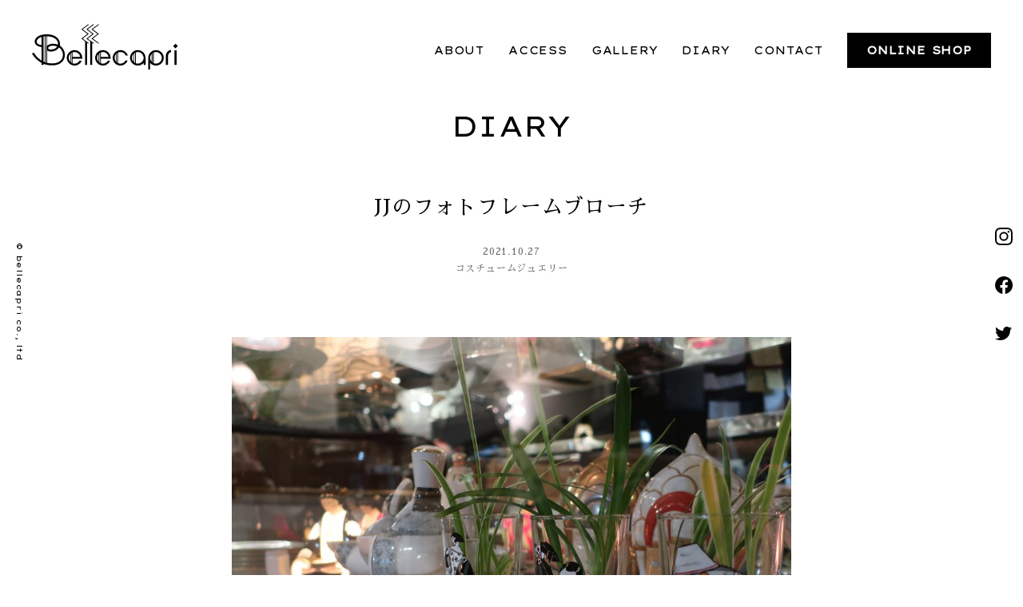

--- FILE ---
content_type: text/html; charset=UTF-8
request_url: https://www.bellecapri.com/diary/costumejewelry/6917/
body_size: 82410
content:
<!doctype html>
<html class="no-js" dir="ltr" lang="ja" prefix="og: https://ogp.me/ns#">
<head>
<meta charset="UTF-8">
<meta http-equiv="x-ua-compatible" content="ie=edge">
<meta name="viewport" content="width=device-width, initial-scale=1.0, viewport-fit=cover">
<title>JJのフォトフレームブローチ - bellecapri | 二子玉川・瀬田のアンティークショップbellecapri | 二子玉川・瀬田のアンティークショップ</title>
    <link rel="canonical" href="https://www.bellecapri.com/diary/costumejewelry/6917/" />
<!-- web font -->
<link rel="preconnect" href="https://fonts.gstatic.com">
<link href="https://fonts.googleapis.com/css2?family=Lexend+Giga&display=swap" rel="stylesheet">
<link href="https://fonts.googleapis.com/css?family=Sawarabi+Mincho" rel="stylesheet">



		<!-- All in One SEO 4.4.6 - aioseo.com -->
		<meta name="description" content="夏の間は冷たくて気持ちが良かったはずの植物水換えががこの火曜日は「あ！冷たいよー。」となり、子供のころの記憶が" />
		<meta name="robots" content="max-image-preview:large" />
		<link rel="canonical" href="https://www.bellecapri.com/diary/costumejewelry/6917/" />
		<meta name="generator" content="All in One SEO (AIOSEO) 4.4.6" />
		<meta property="og:locale" content="ja_JP" />
		<meta property="og:site_name" content="bellecapri | 二子玉川・瀬田のアンティークショップ - 二子玉川、瀬田のアンティーク・セレクション ベルカプリ" />
		<meta property="og:type" content="article" />
		<meta property="og:title" content="JJのフォトフレームブローチ - bellecapri | 二子玉川・瀬田のアンティークショップ" />
		<meta property="og:description" content="夏の間は冷たくて気持ちが良かったはずの植物水換えががこの火曜日は「あ！冷たいよー。」となり、子供のころの記憶が" />
		<meta property="og:url" content="https://www.bellecapri.com/diary/costumejewelry/6917/" />
		<meta property="article:published_time" content="2021-10-27T08:48:06+00:00" />
		<meta property="article:modified_time" content="2021-10-27T08:54:51+00:00" />
		<meta name="twitter:card" content="summary" />
		<meta name="twitter:title" content="JJのフォトフレームブローチ - bellecapri | 二子玉川・瀬田のアンティークショップ" />
		<meta name="twitter:description" content="夏の間は冷たくて気持ちが良かったはずの植物水換えががこの火曜日は「あ！冷たいよー。」となり、子供のころの記憶が" />
		<script type="application/ld+json" class="aioseo-schema">
			{"@context":"https:\/\/schema.org","@graph":[{"@type":"BlogPosting","@id":"https:\/\/www.bellecapri.com\/diary\/costumejewelry\/6917\/#blogposting","name":"JJ\u306e\u30d5\u30a9\u30c8\u30d5\u30ec\u30fc\u30e0\u30d6\u30ed\u30fc\u30c1 - bellecapri | \u4e8c\u5b50\u7389\u5ddd\u30fb\u702c\u7530\u306e\u30a2\u30f3\u30c6\u30a3\u30fc\u30af\u30b7\u30e7\u30c3\u30d7","headline":"JJ\u306e\u30d5\u30a9\u30c8\u30d5\u30ec\u30fc\u30e0\u30d6\u30ed\u30fc\u30c1","author":{"@id":"https:\/\/www.bellecapri.com\/author\/userbellecapri\/#author"},"publisher":{"@id":"https:\/\/www.bellecapri.com\/#organization"},"image":{"@type":"ImageObject","url":"https:\/\/www.bellecapri.com\/wp-content\/uploads\/IMG_7327.jpg","width":2432,"height":1824},"datePublished":"2021-10-27T08:48:06+09:00","dateModified":"2021-10-27T08:54:51+09:00","inLanguage":"ja","mainEntityOfPage":{"@id":"https:\/\/www.bellecapri.com\/diary\/costumejewelry\/6917\/#webpage"},"isPartOf":{"@id":"https:\/\/www.bellecapri.com\/diary\/costumejewelry\/6917\/#webpage"},"articleSection":"\u30b3\u30b9\u30c1\u30e5\u30fc\u30e0\u30b8\u30e5\u30a8\u30ea\u30fc"},{"@type":"BreadcrumbList","@id":"https:\/\/www.bellecapri.com\/diary\/costumejewelry\/6917\/#breadcrumblist","itemListElement":[{"@type":"ListItem","@id":"https:\/\/www.bellecapri.com\/#listItem","position":1,"item":{"@type":"WebPage","@id":"https:\/\/www.bellecapri.com\/","name":"\u5bb6","description":"\u4e8c\u5b50\u7389\u5ddd\u3001\u702c\u7530\u306e\u30a2\u30f3\u30c6\u30a3\u30fc\u30af\u30fb\u30bb\u30ec\u30af\u30b7\u30e7\u30f3 \u30d9\u30eb\u30ab\u30d7\u30ea","url":"https:\/\/www.bellecapri.com\/"},"nextItem":"https:\/\/www.bellecapri.com\/diary\/costumejewelry\/6917\/#listItem"},{"@type":"ListItem","@id":"https:\/\/www.bellecapri.com\/diary\/costumejewelry\/6917\/#listItem","position":2,"item":{"@type":"WebPage","@id":"https:\/\/www.bellecapri.com\/diary\/costumejewelry\/6917\/","name":"JJ\u306e\u30d5\u30a9\u30c8\u30d5\u30ec\u30fc\u30e0\u30d6\u30ed\u30fc\u30c1","description":"\u590f\u306e\u9593\u306f\u51b7\u305f\u304f\u3066\u6c17\u6301\u3061\u304c\u826f\u304b\u3063\u305f\u306f\u305a\u306e\u690d\u7269\u6c34\u63db\u3048\u304c\u304c\u3053\u306e\u706b\u66dc\u65e5\u306f\u300c\u3042\uff01\u51b7\u305f\u3044\u3088\u30fc\u3002\u300d\u3068\u306a\u308a\u3001\u5b50\u4f9b\u306e\u3053\u308d\u306e\u8a18\u61b6\u304c","url":"https:\/\/www.bellecapri.com\/diary\/costumejewelry\/6917\/"},"previousItem":"https:\/\/www.bellecapri.com\/#listItem"}]},{"@type":"Organization","@id":"https:\/\/www.bellecapri.com\/#organization","name":"bellecapri | \u4e8c\u5b50\u7389\u5ddd\u30fb\u702c\u7530\u306e\u30a2\u30f3\u30c6\u30a3\u30fc\u30af\u30b7\u30e7\u30c3\u30d7","url":"https:\/\/www.bellecapri.com\/"},{"@type":"Person","@id":"https:\/\/www.bellecapri.com\/author\/userbellecapri\/#author","url":"https:\/\/www.bellecapri.com\/author\/userbellecapri\/","name":"userbellecapri","image":{"@type":"ImageObject","@id":"https:\/\/www.bellecapri.com\/diary\/costumejewelry\/6917\/#authorImage","url":"https:\/\/secure.gravatar.com\/avatar\/e4aad135626e186aed9220dab8717c404b52317bdae86f546e789a20bff10d64?s=96&d=mm&r=g","width":96,"height":96,"caption":"userbellecapri"}},{"@type":"WebPage","@id":"https:\/\/www.bellecapri.com\/diary\/costumejewelry\/6917\/#webpage","url":"https:\/\/www.bellecapri.com\/diary\/costumejewelry\/6917\/","name":"JJ\u306e\u30d5\u30a9\u30c8\u30d5\u30ec\u30fc\u30e0\u30d6\u30ed\u30fc\u30c1 - bellecapri | \u4e8c\u5b50\u7389\u5ddd\u30fb\u702c\u7530\u306e\u30a2\u30f3\u30c6\u30a3\u30fc\u30af\u30b7\u30e7\u30c3\u30d7","description":"\u590f\u306e\u9593\u306f\u51b7\u305f\u304f\u3066\u6c17\u6301\u3061\u304c\u826f\u304b\u3063\u305f\u306f\u305a\u306e\u690d\u7269\u6c34\u63db\u3048\u304c\u304c\u3053\u306e\u706b\u66dc\u65e5\u306f\u300c\u3042\uff01\u51b7\u305f\u3044\u3088\u30fc\u3002\u300d\u3068\u306a\u308a\u3001\u5b50\u4f9b\u306e\u3053\u308d\u306e\u8a18\u61b6\u304c","inLanguage":"ja","isPartOf":{"@id":"https:\/\/www.bellecapri.com\/#website"},"breadcrumb":{"@id":"https:\/\/www.bellecapri.com\/diary\/costumejewelry\/6917\/#breadcrumblist"},"author":{"@id":"https:\/\/www.bellecapri.com\/author\/userbellecapri\/#author"},"creator":{"@id":"https:\/\/www.bellecapri.com\/author\/userbellecapri\/#author"},"image":{"@type":"ImageObject","url":"https:\/\/www.bellecapri.com\/wp-content\/uploads\/IMG_7327.jpg","@id":"https:\/\/www.bellecapri.com\/#mainImage","width":2432,"height":1824},"primaryImageOfPage":{"@id":"https:\/\/www.bellecapri.com\/diary\/costumejewelry\/6917\/#mainImage"},"datePublished":"2021-10-27T08:48:06+09:00","dateModified":"2021-10-27T08:54:51+09:00"},{"@type":"WebSite","@id":"https:\/\/www.bellecapri.com\/#website","url":"https:\/\/www.bellecapri.com\/","name":"bellecapri | \u4e8c\u5b50\u7389\u5ddd\u30fb\u702c\u7530\u306e\u30a2\u30f3\u30c6\u30a3\u30fc\u30af\u30b7\u30e7\u30c3\u30d7","description":"\u4e8c\u5b50\u7389\u5ddd\u3001\u702c\u7530\u306e\u30a2\u30f3\u30c6\u30a3\u30fc\u30af\u30fb\u30bb\u30ec\u30af\u30b7\u30e7\u30f3 \u30d9\u30eb\u30ab\u30d7\u30ea","inLanguage":"ja","publisher":{"@id":"https:\/\/www.bellecapri.com\/#organization"}}]}
		</script>
		<!-- All in One SEO -->

<link rel='dns-prefetch' href='//ajax.googleapis.com' />
<link rel="alternate" type="application/rss+xml" title="bellecapri | 二子玉川・瀬田のアンティークショップ &raquo; JJのフォトフレームブローチ のコメントのフィード" href="https://www.bellecapri.com/diary/costumejewelry/6917/feed/" />
<link rel="alternate" title="oEmbed (JSON)" type="application/json+oembed" href="https://www.bellecapri.com/wp-json/oembed/1.0/embed?url=https%3A%2F%2Fwww.bellecapri.com%2Fdiary%2Fcostumejewelry%2F6917%2F" />
<link rel="alternate" title="oEmbed (XML)" type="text/xml+oembed" href="https://www.bellecapri.com/wp-json/oembed/1.0/embed?url=https%3A%2F%2Fwww.bellecapri.com%2Fdiary%2Fcostumejewelry%2F6917%2F&#038;format=xml" />
<style id='wp-img-auto-sizes-contain-inline-css' type='text/css'>
img:is([sizes=auto i],[sizes^="auto," i]){contain-intrinsic-size:3000px 1500px}
/*# sourceURL=wp-img-auto-sizes-contain-inline-css */
</style>
<style id='wp-block-library-inline-css' type='text/css'>
:root{--wp-block-synced-color:#7a00df;--wp-block-synced-color--rgb:122,0,223;--wp-bound-block-color:var(--wp-block-synced-color);--wp-editor-canvas-background:#ddd;--wp-admin-theme-color:#007cba;--wp-admin-theme-color--rgb:0,124,186;--wp-admin-theme-color-darker-10:#006ba1;--wp-admin-theme-color-darker-10--rgb:0,107,160.5;--wp-admin-theme-color-darker-20:#005a87;--wp-admin-theme-color-darker-20--rgb:0,90,135;--wp-admin-border-width-focus:2px}@media (min-resolution:192dpi){:root{--wp-admin-border-width-focus:1.5px}}.wp-element-button{cursor:pointer}:root .has-very-light-gray-background-color{background-color:#eee}:root .has-very-dark-gray-background-color{background-color:#313131}:root .has-very-light-gray-color{color:#eee}:root .has-very-dark-gray-color{color:#313131}:root .has-vivid-green-cyan-to-vivid-cyan-blue-gradient-background{background:linear-gradient(135deg,#00d084,#0693e3)}:root .has-purple-crush-gradient-background{background:linear-gradient(135deg,#34e2e4,#4721fb 50%,#ab1dfe)}:root .has-hazy-dawn-gradient-background{background:linear-gradient(135deg,#faaca8,#dad0ec)}:root .has-subdued-olive-gradient-background{background:linear-gradient(135deg,#fafae1,#67a671)}:root .has-atomic-cream-gradient-background{background:linear-gradient(135deg,#fdd79a,#004a59)}:root .has-nightshade-gradient-background{background:linear-gradient(135deg,#330968,#31cdcf)}:root .has-midnight-gradient-background{background:linear-gradient(135deg,#020381,#2874fc)}:root{--wp--preset--font-size--normal:16px;--wp--preset--font-size--huge:42px}.has-regular-font-size{font-size:1em}.has-larger-font-size{font-size:2.625em}.has-normal-font-size{font-size:var(--wp--preset--font-size--normal)}.has-huge-font-size{font-size:var(--wp--preset--font-size--huge)}.has-text-align-center{text-align:center}.has-text-align-left{text-align:left}.has-text-align-right{text-align:right}.has-fit-text{white-space:nowrap!important}#end-resizable-editor-section{display:none}.aligncenter{clear:both}.items-justified-left{justify-content:flex-start}.items-justified-center{justify-content:center}.items-justified-right{justify-content:flex-end}.items-justified-space-between{justify-content:space-between}.screen-reader-text{border:0;clip-path:inset(50%);height:1px;margin:-1px;overflow:hidden;padding:0;position:absolute;width:1px;word-wrap:normal!important}.screen-reader-text:focus{background-color:#ddd;clip-path:none;color:#444;display:block;font-size:1em;height:auto;left:5px;line-height:normal;padding:15px 23px 14px;text-decoration:none;top:5px;width:auto;z-index:100000}html :where(.has-border-color){border-style:solid}html :where([style*=border-top-color]){border-top-style:solid}html :where([style*=border-right-color]){border-right-style:solid}html :where([style*=border-bottom-color]){border-bottom-style:solid}html :where([style*=border-left-color]){border-left-style:solid}html :where([style*=border-width]){border-style:solid}html :where([style*=border-top-width]){border-top-style:solid}html :where([style*=border-right-width]){border-right-style:solid}html :where([style*=border-bottom-width]){border-bottom-style:solid}html :where([style*=border-left-width]){border-left-style:solid}html :where(img[class*=wp-image-]){height:auto;max-width:100%}:where(figure){margin:0 0 1em}html :where(.is-position-sticky){--wp-admin--admin-bar--position-offset:var(--wp-admin--admin-bar--height,0px)}@media screen and (max-width:600px){html :where(.is-position-sticky){--wp-admin--admin-bar--position-offset:0px}}

/*# sourceURL=wp-block-library-inline-css */
</style><style id='wp-block-gallery-inline-css' type='text/css'>
.blocks-gallery-grid:not(.has-nested-images),.wp-block-gallery:not(.has-nested-images){display:flex;flex-wrap:wrap;list-style-type:none;margin:0;padding:0}.blocks-gallery-grid:not(.has-nested-images) .blocks-gallery-image,.blocks-gallery-grid:not(.has-nested-images) .blocks-gallery-item,.wp-block-gallery:not(.has-nested-images) .blocks-gallery-image,.wp-block-gallery:not(.has-nested-images) .blocks-gallery-item{display:flex;flex-direction:column;flex-grow:1;justify-content:center;margin:0 1em 1em 0;position:relative;width:calc(50% - 1em)}.blocks-gallery-grid:not(.has-nested-images) .blocks-gallery-image:nth-of-type(2n),.blocks-gallery-grid:not(.has-nested-images) .blocks-gallery-item:nth-of-type(2n),.wp-block-gallery:not(.has-nested-images) .blocks-gallery-image:nth-of-type(2n),.wp-block-gallery:not(.has-nested-images) .blocks-gallery-item:nth-of-type(2n){margin-right:0}.blocks-gallery-grid:not(.has-nested-images) .blocks-gallery-image figure,.blocks-gallery-grid:not(.has-nested-images) .blocks-gallery-item figure,.wp-block-gallery:not(.has-nested-images) .blocks-gallery-image figure,.wp-block-gallery:not(.has-nested-images) .blocks-gallery-item figure{align-items:flex-end;display:flex;height:100%;justify-content:flex-start;margin:0}.blocks-gallery-grid:not(.has-nested-images) .blocks-gallery-image img,.blocks-gallery-grid:not(.has-nested-images) .blocks-gallery-item img,.wp-block-gallery:not(.has-nested-images) .blocks-gallery-image img,.wp-block-gallery:not(.has-nested-images) .blocks-gallery-item img{display:block;height:auto;max-width:100%;width:auto}.blocks-gallery-grid:not(.has-nested-images) .blocks-gallery-image figcaption,.blocks-gallery-grid:not(.has-nested-images) .blocks-gallery-item figcaption,.wp-block-gallery:not(.has-nested-images) .blocks-gallery-image figcaption,.wp-block-gallery:not(.has-nested-images) .blocks-gallery-item figcaption{background:linear-gradient(0deg,#000000b3,#0000004d 70%,#0000);bottom:0;box-sizing:border-box;color:#fff;font-size:.8em;margin:0;max-height:100%;overflow:auto;padding:3em .77em .7em;position:absolute;text-align:center;width:100%;z-index:2}.blocks-gallery-grid:not(.has-nested-images) .blocks-gallery-image figcaption img,.blocks-gallery-grid:not(.has-nested-images) .blocks-gallery-item figcaption img,.wp-block-gallery:not(.has-nested-images) .blocks-gallery-image figcaption img,.wp-block-gallery:not(.has-nested-images) .blocks-gallery-item figcaption img{display:inline}.blocks-gallery-grid:not(.has-nested-images) figcaption,.wp-block-gallery:not(.has-nested-images) figcaption{flex-grow:1}.blocks-gallery-grid:not(.has-nested-images).is-cropped .blocks-gallery-image a,.blocks-gallery-grid:not(.has-nested-images).is-cropped .blocks-gallery-image img,.blocks-gallery-grid:not(.has-nested-images).is-cropped .blocks-gallery-item a,.blocks-gallery-grid:not(.has-nested-images).is-cropped .blocks-gallery-item img,.wp-block-gallery:not(.has-nested-images).is-cropped .blocks-gallery-image a,.wp-block-gallery:not(.has-nested-images).is-cropped .blocks-gallery-image img,.wp-block-gallery:not(.has-nested-images).is-cropped .blocks-gallery-item a,.wp-block-gallery:not(.has-nested-images).is-cropped .blocks-gallery-item img{flex:1;height:100%;object-fit:cover;width:100%}.blocks-gallery-grid:not(.has-nested-images).columns-1 .blocks-gallery-image,.blocks-gallery-grid:not(.has-nested-images).columns-1 .blocks-gallery-item,.wp-block-gallery:not(.has-nested-images).columns-1 .blocks-gallery-image,.wp-block-gallery:not(.has-nested-images).columns-1 .blocks-gallery-item{margin-right:0;width:100%}@media (min-width:600px){.blocks-gallery-grid:not(.has-nested-images).columns-3 .blocks-gallery-image,.blocks-gallery-grid:not(.has-nested-images).columns-3 .blocks-gallery-item,.wp-block-gallery:not(.has-nested-images).columns-3 .blocks-gallery-image,.wp-block-gallery:not(.has-nested-images).columns-3 .blocks-gallery-item{margin-right:1em;width:calc(33.33333% - .66667em)}.blocks-gallery-grid:not(.has-nested-images).columns-4 .blocks-gallery-image,.blocks-gallery-grid:not(.has-nested-images).columns-4 .blocks-gallery-item,.wp-block-gallery:not(.has-nested-images).columns-4 .blocks-gallery-image,.wp-block-gallery:not(.has-nested-images).columns-4 .blocks-gallery-item{margin-right:1em;width:calc(25% - .75em)}.blocks-gallery-grid:not(.has-nested-images).columns-5 .blocks-gallery-image,.blocks-gallery-grid:not(.has-nested-images).columns-5 .blocks-gallery-item,.wp-block-gallery:not(.has-nested-images).columns-5 .blocks-gallery-image,.wp-block-gallery:not(.has-nested-images).columns-5 .blocks-gallery-item{margin-right:1em;width:calc(20% - .8em)}.blocks-gallery-grid:not(.has-nested-images).columns-6 .blocks-gallery-image,.blocks-gallery-grid:not(.has-nested-images).columns-6 .blocks-gallery-item,.wp-block-gallery:not(.has-nested-images).columns-6 .blocks-gallery-image,.wp-block-gallery:not(.has-nested-images).columns-6 .blocks-gallery-item{margin-right:1em;width:calc(16.66667% - .83333em)}.blocks-gallery-grid:not(.has-nested-images).columns-7 .blocks-gallery-image,.blocks-gallery-grid:not(.has-nested-images).columns-7 .blocks-gallery-item,.wp-block-gallery:not(.has-nested-images).columns-7 .blocks-gallery-image,.wp-block-gallery:not(.has-nested-images).columns-7 .blocks-gallery-item{margin-right:1em;width:calc(14.28571% - .85714em)}.blocks-gallery-grid:not(.has-nested-images).columns-8 .blocks-gallery-image,.blocks-gallery-grid:not(.has-nested-images).columns-8 .blocks-gallery-item,.wp-block-gallery:not(.has-nested-images).columns-8 .blocks-gallery-image,.wp-block-gallery:not(.has-nested-images).columns-8 .blocks-gallery-item{margin-right:1em;width:calc(12.5% - .875em)}.blocks-gallery-grid:not(.has-nested-images).columns-1 .blocks-gallery-image:nth-of-type(1n),.blocks-gallery-grid:not(.has-nested-images).columns-1 .blocks-gallery-item:nth-of-type(1n),.blocks-gallery-grid:not(.has-nested-images).columns-2 .blocks-gallery-image:nth-of-type(2n),.blocks-gallery-grid:not(.has-nested-images).columns-2 .blocks-gallery-item:nth-of-type(2n),.blocks-gallery-grid:not(.has-nested-images).columns-3 .blocks-gallery-image:nth-of-type(3n),.blocks-gallery-grid:not(.has-nested-images).columns-3 .blocks-gallery-item:nth-of-type(3n),.blocks-gallery-grid:not(.has-nested-images).columns-4 .blocks-gallery-image:nth-of-type(4n),.blocks-gallery-grid:not(.has-nested-images).columns-4 .blocks-gallery-item:nth-of-type(4n),.blocks-gallery-grid:not(.has-nested-images).columns-5 .blocks-gallery-image:nth-of-type(5n),.blocks-gallery-grid:not(.has-nested-images).columns-5 .blocks-gallery-item:nth-of-type(5n),.blocks-gallery-grid:not(.has-nested-images).columns-6 .blocks-gallery-image:nth-of-type(6n),.blocks-gallery-grid:not(.has-nested-images).columns-6 .blocks-gallery-item:nth-of-type(6n),.blocks-gallery-grid:not(.has-nested-images).columns-7 .blocks-gallery-image:nth-of-type(7n),.blocks-gallery-grid:not(.has-nested-images).columns-7 .blocks-gallery-item:nth-of-type(7n),.blocks-gallery-grid:not(.has-nested-images).columns-8 .blocks-gallery-image:nth-of-type(8n),.blocks-gallery-grid:not(.has-nested-images).columns-8 .blocks-gallery-item:nth-of-type(8n),.wp-block-gallery:not(.has-nested-images).columns-1 .blocks-gallery-image:nth-of-type(1n),.wp-block-gallery:not(.has-nested-images).columns-1 .blocks-gallery-item:nth-of-type(1n),.wp-block-gallery:not(.has-nested-images).columns-2 .blocks-gallery-image:nth-of-type(2n),.wp-block-gallery:not(.has-nested-images).columns-2 .blocks-gallery-item:nth-of-type(2n),.wp-block-gallery:not(.has-nested-images).columns-3 .blocks-gallery-image:nth-of-type(3n),.wp-block-gallery:not(.has-nested-images).columns-3 .blocks-gallery-item:nth-of-type(3n),.wp-block-gallery:not(.has-nested-images).columns-4 .blocks-gallery-image:nth-of-type(4n),.wp-block-gallery:not(.has-nested-images).columns-4 .blocks-gallery-item:nth-of-type(4n),.wp-block-gallery:not(.has-nested-images).columns-5 .blocks-gallery-image:nth-of-type(5n),.wp-block-gallery:not(.has-nested-images).columns-5 .blocks-gallery-item:nth-of-type(5n),.wp-block-gallery:not(.has-nested-images).columns-6 .blocks-gallery-image:nth-of-type(6n),.wp-block-gallery:not(.has-nested-images).columns-6 .blocks-gallery-item:nth-of-type(6n),.wp-block-gallery:not(.has-nested-images).columns-7 .blocks-gallery-image:nth-of-type(7n),.wp-block-gallery:not(.has-nested-images).columns-7 .blocks-gallery-item:nth-of-type(7n),.wp-block-gallery:not(.has-nested-images).columns-8 .blocks-gallery-image:nth-of-type(8n),.wp-block-gallery:not(.has-nested-images).columns-8 .blocks-gallery-item:nth-of-type(8n){margin-right:0}}.blocks-gallery-grid:not(.has-nested-images) .blocks-gallery-image:last-child,.blocks-gallery-grid:not(.has-nested-images) .blocks-gallery-item:last-child,.wp-block-gallery:not(.has-nested-images) .blocks-gallery-image:last-child,.wp-block-gallery:not(.has-nested-images) .blocks-gallery-item:last-child{margin-right:0}.blocks-gallery-grid:not(.has-nested-images).alignleft,.blocks-gallery-grid:not(.has-nested-images).alignright,.wp-block-gallery:not(.has-nested-images).alignleft,.wp-block-gallery:not(.has-nested-images).alignright{max-width:420px;width:100%}.blocks-gallery-grid:not(.has-nested-images).aligncenter .blocks-gallery-item figure,.wp-block-gallery:not(.has-nested-images).aligncenter .blocks-gallery-item figure{justify-content:center}.wp-block-gallery:not(.is-cropped) .blocks-gallery-item{align-self:flex-start}figure.wp-block-gallery.has-nested-images{align-items:normal}.wp-block-gallery.has-nested-images figure.wp-block-image:not(#individual-image){margin:0;width:calc(50% - var(--wp--style--unstable-gallery-gap, 16px)/2)}.wp-block-gallery.has-nested-images figure.wp-block-image{box-sizing:border-box;display:flex;flex-direction:column;flex-grow:1;justify-content:center;max-width:100%;position:relative}.wp-block-gallery.has-nested-images figure.wp-block-image>a,.wp-block-gallery.has-nested-images figure.wp-block-image>div{flex-direction:column;flex-grow:1;margin:0}.wp-block-gallery.has-nested-images figure.wp-block-image img{display:block;height:auto;max-width:100%!important;width:auto}.wp-block-gallery.has-nested-images figure.wp-block-image figcaption,.wp-block-gallery.has-nested-images figure.wp-block-image:has(figcaption):before{bottom:0;left:0;max-height:100%;position:absolute;right:0}.wp-block-gallery.has-nested-images figure.wp-block-image:has(figcaption):before{backdrop-filter:blur(3px);content:"";height:100%;-webkit-mask-image:linear-gradient(0deg,#000 20%,#0000);mask-image:linear-gradient(0deg,#000 20%,#0000);max-height:40%;pointer-events:none}.wp-block-gallery.has-nested-images figure.wp-block-image figcaption{box-sizing:border-box;color:#fff;font-size:13px;margin:0;overflow:auto;padding:1em;text-align:center;text-shadow:0 0 1.5px #000}.wp-block-gallery.has-nested-images figure.wp-block-image figcaption::-webkit-scrollbar{height:12px;width:12px}.wp-block-gallery.has-nested-images figure.wp-block-image figcaption::-webkit-scrollbar-track{background-color:initial}.wp-block-gallery.has-nested-images figure.wp-block-image figcaption::-webkit-scrollbar-thumb{background-clip:padding-box;background-color:initial;border:3px solid #0000;border-radius:8px}.wp-block-gallery.has-nested-images figure.wp-block-image figcaption:focus-within::-webkit-scrollbar-thumb,.wp-block-gallery.has-nested-images figure.wp-block-image figcaption:focus::-webkit-scrollbar-thumb,.wp-block-gallery.has-nested-images figure.wp-block-image figcaption:hover::-webkit-scrollbar-thumb{background-color:#fffc}.wp-block-gallery.has-nested-images figure.wp-block-image figcaption{scrollbar-color:#0000 #0000;scrollbar-gutter:stable both-edges;scrollbar-width:thin}.wp-block-gallery.has-nested-images figure.wp-block-image figcaption:focus,.wp-block-gallery.has-nested-images figure.wp-block-image figcaption:focus-within,.wp-block-gallery.has-nested-images figure.wp-block-image figcaption:hover{scrollbar-color:#fffc #0000}.wp-block-gallery.has-nested-images figure.wp-block-image figcaption{will-change:transform}@media (hover:none){.wp-block-gallery.has-nested-images figure.wp-block-image figcaption{scrollbar-color:#fffc #0000}}.wp-block-gallery.has-nested-images figure.wp-block-image figcaption{background:linear-gradient(0deg,#0006,#0000)}.wp-block-gallery.has-nested-images figure.wp-block-image figcaption img{display:inline}.wp-block-gallery.has-nested-images figure.wp-block-image figcaption a{color:inherit}.wp-block-gallery.has-nested-images figure.wp-block-image.has-custom-border img{box-sizing:border-box}.wp-block-gallery.has-nested-images figure.wp-block-image.has-custom-border>a,.wp-block-gallery.has-nested-images figure.wp-block-image.has-custom-border>div,.wp-block-gallery.has-nested-images figure.wp-block-image.is-style-rounded>a,.wp-block-gallery.has-nested-images figure.wp-block-image.is-style-rounded>div{flex:1 1 auto}.wp-block-gallery.has-nested-images figure.wp-block-image.has-custom-border figcaption,.wp-block-gallery.has-nested-images figure.wp-block-image.is-style-rounded figcaption{background:none;color:inherit;flex:initial;margin:0;padding:10px 10px 9px;position:relative;text-shadow:none}.wp-block-gallery.has-nested-images figure.wp-block-image.has-custom-border:before,.wp-block-gallery.has-nested-images figure.wp-block-image.is-style-rounded:before{content:none}.wp-block-gallery.has-nested-images figcaption{flex-basis:100%;flex-grow:1;text-align:center}.wp-block-gallery.has-nested-images:not(.is-cropped) figure.wp-block-image:not(#individual-image){margin-bottom:auto;margin-top:0}.wp-block-gallery.has-nested-images.is-cropped figure.wp-block-image:not(#individual-image){align-self:inherit}.wp-block-gallery.has-nested-images.is-cropped figure.wp-block-image:not(#individual-image)>a,.wp-block-gallery.has-nested-images.is-cropped figure.wp-block-image:not(#individual-image)>div:not(.components-drop-zone){display:flex}.wp-block-gallery.has-nested-images.is-cropped figure.wp-block-image:not(#individual-image) a,.wp-block-gallery.has-nested-images.is-cropped figure.wp-block-image:not(#individual-image) img{flex:1 0 0%;height:100%;object-fit:cover;width:100%}.wp-block-gallery.has-nested-images.columns-1 figure.wp-block-image:not(#individual-image){width:100%}@media (min-width:600px){.wp-block-gallery.has-nested-images.columns-3 figure.wp-block-image:not(#individual-image){width:calc(33.33333% - var(--wp--style--unstable-gallery-gap, 16px)*.66667)}.wp-block-gallery.has-nested-images.columns-4 figure.wp-block-image:not(#individual-image){width:calc(25% - var(--wp--style--unstable-gallery-gap, 16px)*.75)}.wp-block-gallery.has-nested-images.columns-5 figure.wp-block-image:not(#individual-image){width:calc(20% - var(--wp--style--unstable-gallery-gap, 16px)*.8)}.wp-block-gallery.has-nested-images.columns-6 figure.wp-block-image:not(#individual-image){width:calc(16.66667% - var(--wp--style--unstable-gallery-gap, 16px)*.83333)}.wp-block-gallery.has-nested-images.columns-7 figure.wp-block-image:not(#individual-image){width:calc(14.28571% - var(--wp--style--unstable-gallery-gap, 16px)*.85714)}.wp-block-gallery.has-nested-images.columns-8 figure.wp-block-image:not(#individual-image){width:calc(12.5% - var(--wp--style--unstable-gallery-gap, 16px)*.875)}.wp-block-gallery.has-nested-images.columns-default figure.wp-block-image:not(#individual-image){width:calc(33.33% - var(--wp--style--unstable-gallery-gap, 16px)*.66667)}.wp-block-gallery.has-nested-images.columns-default figure.wp-block-image:not(#individual-image):first-child:nth-last-child(2),.wp-block-gallery.has-nested-images.columns-default figure.wp-block-image:not(#individual-image):first-child:nth-last-child(2)~figure.wp-block-image:not(#individual-image){width:calc(50% - var(--wp--style--unstable-gallery-gap, 16px)*.5)}.wp-block-gallery.has-nested-images.columns-default figure.wp-block-image:not(#individual-image):first-child:last-child{width:100%}}.wp-block-gallery.has-nested-images.alignleft,.wp-block-gallery.has-nested-images.alignright{max-width:420px;width:100%}.wp-block-gallery.has-nested-images.aligncenter{justify-content:center}
/*# sourceURL=https://www.bellecapri.com/wp-includes/blocks/gallery/style.min.css */
</style>
<style id='wp-block-image-inline-css' type='text/css'>
.wp-block-image>a,.wp-block-image>figure>a{display:inline-block}.wp-block-image img{box-sizing:border-box;height:auto;max-width:100%;vertical-align:bottom}@media not (prefers-reduced-motion){.wp-block-image img.hide{visibility:hidden}.wp-block-image img.show{animation:show-content-image .4s}}.wp-block-image[style*=border-radius] img,.wp-block-image[style*=border-radius]>a{border-radius:inherit}.wp-block-image.has-custom-border img{box-sizing:border-box}.wp-block-image.aligncenter{text-align:center}.wp-block-image.alignfull>a,.wp-block-image.alignwide>a{width:100%}.wp-block-image.alignfull img,.wp-block-image.alignwide img{height:auto;width:100%}.wp-block-image .aligncenter,.wp-block-image .alignleft,.wp-block-image .alignright,.wp-block-image.aligncenter,.wp-block-image.alignleft,.wp-block-image.alignright{display:table}.wp-block-image .aligncenter>figcaption,.wp-block-image .alignleft>figcaption,.wp-block-image .alignright>figcaption,.wp-block-image.aligncenter>figcaption,.wp-block-image.alignleft>figcaption,.wp-block-image.alignright>figcaption{caption-side:bottom;display:table-caption}.wp-block-image .alignleft{float:left;margin:.5em 1em .5em 0}.wp-block-image .alignright{float:right;margin:.5em 0 .5em 1em}.wp-block-image .aligncenter{margin-left:auto;margin-right:auto}.wp-block-image :where(figcaption){margin-bottom:1em;margin-top:.5em}.wp-block-image.is-style-circle-mask img{border-radius:9999px}@supports ((-webkit-mask-image:none) or (mask-image:none)) or (-webkit-mask-image:none){.wp-block-image.is-style-circle-mask img{border-radius:0;-webkit-mask-image:url('data:image/svg+xml;utf8,<svg viewBox="0 0 100 100" xmlns="http://www.w3.org/2000/svg"><circle cx="50" cy="50" r="50"/></svg>');mask-image:url('data:image/svg+xml;utf8,<svg viewBox="0 0 100 100" xmlns="http://www.w3.org/2000/svg"><circle cx="50" cy="50" r="50"/></svg>');mask-mode:alpha;-webkit-mask-position:center;mask-position:center;-webkit-mask-repeat:no-repeat;mask-repeat:no-repeat;-webkit-mask-size:contain;mask-size:contain}}:root :where(.wp-block-image.is-style-rounded img,.wp-block-image .is-style-rounded img){border-radius:9999px}.wp-block-image figure{margin:0}.wp-lightbox-container{display:flex;flex-direction:column;position:relative}.wp-lightbox-container img{cursor:zoom-in}.wp-lightbox-container img:hover+button{opacity:1}.wp-lightbox-container button{align-items:center;backdrop-filter:blur(16px) saturate(180%);background-color:#5a5a5a40;border:none;border-radius:4px;cursor:zoom-in;display:flex;height:20px;justify-content:center;opacity:0;padding:0;position:absolute;right:16px;text-align:center;top:16px;width:20px;z-index:100}@media not (prefers-reduced-motion){.wp-lightbox-container button{transition:opacity .2s ease}}.wp-lightbox-container button:focus-visible{outline:3px auto #5a5a5a40;outline:3px auto -webkit-focus-ring-color;outline-offset:3px}.wp-lightbox-container button:hover{cursor:pointer;opacity:1}.wp-lightbox-container button:focus{opacity:1}.wp-lightbox-container button:focus,.wp-lightbox-container button:hover,.wp-lightbox-container button:not(:hover):not(:active):not(.has-background){background-color:#5a5a5a40;border:none}.wp-lightbox-overlay{box-sizing:border-box;cursor:zoom-out;height:100vh;left:0;overflow:hidden;position:fixed;top:0;visibility:hidden;width:100%;z-index:100000}.wp-lightbox-overlay .close-button{align-items:center;cursor:pointer;display:flex;justify-content:center;min-height:40px;min-width:40px;padding:0;position:absolute;right:calc(env(safe-area-inset-right) + 16px);top:calc(env(safe-area-inset-top) + 16px);z-index:5000000}.wp-lightbox-overlay .close-button:focus,.wp-lightbox-overlay .close-button:hover,.wp-lightbox-overlay .close-button:not(:hover):not(:active):not(.has-background){background:none;border:none}.wp-lightbox-overlay .lightbox-image-container{height:var(--wp--lightbox-container-height);left:50%;overflow:hidden;position:absolute;top:50%;transform:translate(-50%,-50%);transform-origin:top left;width:var(--wp--lightbox-container-width);z-index:9999999999}.wp-lightbox-overlay .wp-block-image{align-items:center;box-sizing:border-box;display:flex;height:100%;justify-content:center;margin:0;position:relative;transform-origin:0 0;width:100%;z-index:3000000}.wp-lightbox-overlay .wp-block-image img{height:var(--wp--lightbox-image-height);min-height:var(--wp--lightbox-image-height);min-width:var(--wp--lightbox-image-width);width:var(--wp--lightbox-image-width)}.wp-lightbox-overlay .wp-block-image figcaption{display:none}.wp-lightbox-overlay button{background:none;border:none}.wp-lightbox-overlay .scrim{background-color:#fff;height:100%;opacity:.9;position:absolute;width:100%;z-index:2000000}.wp-lightbox-overlay.active{visibility:visible}@media not (prefers-reduced-motion){.wp-lightbox-overlay.active{animation:turn-on-visibility .25s both}.wp-lightbox-overlay.active img{animation:turn-on-visibility .35s both}.wp-lightbox-overlay.show-closing-animation:not(.active){animation:turn-off-visibility .35s both}.wp-lightbox-overlay.show-closing-animation:not(.active) img{animation:turn-off-visibility .25s both}.wp-lightbox-overlay.zoom.active{animation:none;opacity:1;visibility:visible}.wp-lightbox-overlay.zoom.active .lightbox-image-container{animation:lightbox-zoom-in .4s}.wp-lightbox-overlay.zoom.active .lightbox-image-container img{animation:none}.wp-lightbox-overlay.zoom.active .scrim{animation:turn-on-visibility .4s forwards}.wp-lightbox-overlay.zoom.show-closing-animation:not(.active){animation:none}.wp-lightbox-overlay.zoom.show-closing-animation:not(.active) .lightbox-image-container{animation:lightbox-zoom-out .4s}.wp-lightbox-overlay.zoom.show-closing-animation:not(.active) .lightbox-image-container img{animation:none}.wp-lightbox-overlay.zoom.show-closing-animation:not(.active) .scrim{animation:turn-off-visibility .4s forwards}}@keyframes show-content-image{0%{visibility:hidden}99%{visibility:hidden}to{visibility:visible}}@keyframes turn-on-visibility{0%{opacity:0}to{opacity:1}}@keyframes turn-off-visibility{0%{opacity:1;visibility:visible}99%{opacity:0;visibility:visible}to{opacity:0;visibility:hidden}}@keyframes lightbox-zoom-in{0%{transform:translate(calc((-100vw + var(--wp--lightbox-scrollbar-width))/2 + var(--wp--lightbox-initial-left-position)),calc(-50vh + var(--wp--lightbox-initial-top-position))) scale(var(--wp--lightbox-scale))}to{transform:translate(-50%,-50%) scale(1)}}@keyframes lightbox-zoom-out{0%{transform:translate(-50%,-50%) scale(1);visibility:visible}99%{visibility:visible}to{transform:translate(calc((-100vw + var(--wp--lightbox-scrollbar-width))/2 + var(--wp--lightbox-initial-left-position)),calc(-50vh + var(--wp--lightbox-initial-top-position))) scale(var(--wp--lightbox-scale));visibility:hidden}}
/*# sourceURL=https://www.bellecapri.com/wp-includes/blocks/image/style.min.css */
</style>
<style id='wp-block-paragraph-inline-css' type='text/css'>
.is-small-text{font-size:.875em}.is-regular-text{font-size:1em}.is-large-text{font-size:2.25em}.is-larger-text{font-size:3em}.has-drop-cap:not(:focus):first-letter{float:left;font-size:8.4em;font-style:normal;font-weight:100;line-height:.68;margin:.05em .1em 0 0;text-transform:uppercase}body.rtl .has-drop-cap:not(:focus):first-letter{float:none;margin-left:.1em}p.has-drop-cap.has-background{overflow:hidden}:root :where(p.has-background){padding:1.25em 2.375em}:where(p.has-text-color:not(.has-link-color)) a{color:inherit}p.has-text-align-left[style*="writing-mode:vertical-lr"],p.has-text-align-right[style*="writing-mode:vertical-rl"]{rotate:180deg}
/*# sourceURL=https://www.bellecapri.com/wp-includes/blocks/paragraph/style.min.css */
</style>
<style id='global-styles-inline-css' type='text/css'>
:root{--wp--preset--aspect-ratio--square: 1;--wp--preset--aspect-ratio--4-3: 4/3;--wp--preset--aspect-ratio--3-4: 3/4;--wp--preset--aspect-ratio--3-2: 3/2;--wp--preset--aspect-ratio--2-3: 2/3;--wp--preset--aspect-ratio--16-9: 16/9;--wp--preset--aspect-ratio--9-16: 9/16;--wp--preset--color--black: #000000;--wp--preset--color--cyan-bluish-gray: #abb8c3;--wp--preset--color--white: #ffffff;--wp--preset--color--pale-pink: #f78da7;--wp--preset--color--vivid-red: #cf2e2e;--wp--preset--color--luminous-vivid-orange: #ff6900;--wp--preset--color--luminous-vivid-amber: #fcb900;--wp--preset--color--light-green-cyan: #7bdcb5;--wp--preset--color--vivid-green-cyan: #00d084;--wp--preset--color--pale-cyan-blue: #8ed1fc;--wp--preset--color--vivid-cyan-blue: #0693e3;--wp--preset--color--vivid-purple: #9b51e0;--wp--preset--gradient--vivid-cyan-blue-to-vivid-purple: linear-gradient(135deg,rgb(6,147,227) 0%,rgb(155,81,224) 100%);--wp--preset--gradient--light-green-cyan-to-vivid-green-cyan: linear-gradient(135deg,rgb(122,220,180) 0%,rgb(0,208,130) 100%);--wp--preset--gradient--luminous-vivid-amber-to-luminous-vivid-orange: linear-gradient(135deg,rgb(252,185,0) 0%,rgb(255,105,0) 100%);--wp--preset--gradient--luminous-vivid-orange-to-vivid-red: linear-gradient(135deg,rgb(255,105,0) 0%,rgb(207,46,46) 100%);--wp--preset--gradient--very-light-gray-to-cyan-bluish-gray: linear-gradient(135deg,rgb(238,238,238) 0%,rgb(169,184,195) 100%);--wp--preset--gradient--cool-to-warm-spectrum: linear-gradient(135deg,rgb(74,234,220) 0%,rgb(151,120,209) 20%,rgb(207,42,186) 40%,rgb(238,44,130) 60%,rgb(251,105,98) 80%,rgb(254,248,76) 100%);--wp--preset--gradient--blush-light-purple: linear-gradient(135deg,rgb(255,206,236) 0%,rgb(152,150,240) 100%);--wp--preset--gradient--blush-bordeaux: linear-gradient(135deg,rgb(254,205,165) 0%,rgb(254,45,45) 50%,rgb(107,0,62) 100%);--wp--preset--gradient--luminous-dusk: linear-gradient(135deg,rgb(255,203,112) 0%,rgb(199,81,192) 50%,rgb(65,88,208) 100%);--wp--preset--gradient--pale-ocean: linear-gradient(135deg,rgb(255,245,203) 0%,rgb(182,227,212) 50%,rgb(51,167,181) 100%);--wp--preset--gradient--electric-grass: linear-gradient(135deg,rgb(202,248,128) 0%,rgb(113,206,126) 100%);--wp--preset--gradient--midnight: linear-gradient(135deg,rgb(2,3,129) 0%,rgb(40,116,252) 100%);--wp--preset--font-size--small: 13px;--wp--preset--font-size--medium: 20px;--wp--preset--font-size--large: 36px;--wp--preset--font-size--x-large: 42px;--wp--preset--spacing--20: 0.44rem;--wp--preset--spacing--30: 0.67rem;--wp--preset--spacing--40: 1rem;--wp--preset--spacing--50: 1.5rem;--wp--preset--spacing--60: 2.25rem;--wp--preset--spacing--70: 3.38rem;--wp--preset--spacing--80: 5.06rem;--wp--preset--shadow--natural: 6px 6px 9px rgba(0, 0, 0, 0.2);--wp--preset--shadow--deep: 12px 12px 50px rgba(0, 0, 0, 0.4);--wp--preset--shadow--sharp: 6px 6px 0px rgba(0, 0, 0, 0.2);--wp--preset--shadow--outlined: 6px 6px 0px -3px rgb(255, 255, 255), 6px 6px rgb(0, 0, 0);--wp--preset--shadow--crisp: 6px 6px 0px rgb(0, 0, 0);}:where(.is-layout-flex){gap: 0.5em;}:where(.is-layout-grid){gap: 0.5em;}body .is-layout-flex{display: flex;}.is-layout-flex{flex-wrap: wrap;align-items: center;}.is-layout-flex > :is(*, div){margin: 0;}body .is-layout-grid{display: grid;}.is-layout-grid > :is(*, div){margin: 0;}:where(.wp-block-columns.is-layout-flex){gap: 2em;}:where(.wp-block-columns.is-layout-grid){gap: 2em;}:where(.wp-block-post-template.is-layout-flex){gap: 1.25em;}:where(.wp-block-post-template.is-layout-grid){gap: 1.25em;}.has-black-color{color: var(--wp--preset--color--black) !important;}.has-cyan-bluish-gray-color{color: var(--wp--preset--color--cyan-bluish-gray) !important;}.has-white-color{color: var(--wp--preset--color--white) !important;}.has-pale-pink-color{color: var(--wp--preset--color--pale-pink) !important;}.has-vivid-red-color{color: var(--wp--preset--color--vivid-red) !important;}.has-luminous-vivid-orange-color{color: var(--wp--preset--color--luminous-vivid-orange) !important;}.has-luminous-vivid-amber-color{color: var(--wp--preset--color--luminous-vivid-amber) !important;}.has-light-green-cyan-color{color: var(--wp--preset--color--light-green-cyan) !important;}.has-vivid-green-cyan-color{color: var(--wp--preset--color--vivid-green-cyan) !important;}.has-pale-cyan-blue-color{color: var(--wp--preset--color--pale-cyan-blue) !important;}.has-vivid-cyan-blue-color{color: var(--wp--preset--color--vivid-cyan-blue) !important;}.has-vivid-purple-color{color: var(--wp--preset--color--vivid-purple) !important;}.has-black-background-color{background-color: var(--wp--preset--color--black) !important;}.has-cyan-bluish-gray-background-color{background-color: var(--wp--preset--color--cyan-bluish-gray) !important;}.has-white-background-color{background-color: var(--wp--preset--color--white) !important;}.has-pale-pink-background-color{background-color: var(--wp--preset--color--pale-pink) !important;}.has-vivid-red-background-color{background-color: var(--wp--preset--color--vivid-red) !important;}.has-luminous-vivid-orange-background-color{background-color: var(--wp--preset--color--luminous-vivid-orange) !important;}.has-luminous-vivid-amber-background-color{background-color: var(--wp--preset--color--luminous-vivid-amber) !important;}.has-light-green-cyan-background-color{background-color: var(--wp--preset--color--light-green-cyan) !important;}.has-vivid-green-cyan-background-color{background-color: var(--wp--preset--color--vivid-green-cyan) !important;}.has-pale-cyan-blue-background-color{background-color: var(--wp--preset--color--pale-cyan-blue) !important;}.has-vivid-cyan-blue-background-color{background-color: var(--wp--preset--color--vivid-cyan-blue) !important;}.has-vivid-purple-background-color{background-color: var(--wp--preset--color--vivid-purple) !important;}.has-black-border-color{border-color: var(--wp--preset--color--black) !important;}.has-cyan-bluish-gray-border-color{border-color: var(--wp--preset--color--cyan-bluish-gray) !important;}.has-white-border-color{border-color: var(--wp--preset--color--white) !important;}.has-pale-pink-border-color{border-color: var(--wp--preset--color--pale-pink) !important;}.has-vivid-red-border-color{border-color: var(--wp--preset--color--vivid-red) !important;}.has-luminous-vivid-orange-border-color{border-color: var(--wp--preset--color--luminous-vivid-orange) !important;}.has-luminous-vivid-amber-border-color{border-color: var(--wp--preset--color--luminous-vivid-amber) !important;}.has-light-green-cyan-border-color{border-color: var(--wp--preset--color--light-green-cyan) !important;}.has-vivid-green-cyan-border-color{border-color: var(--wp--preset--color--vivid-green-cyan) !important;}.has-pale-cyan-blue-border-color{border-color: var(--wp--preset--color--pale-cyan-blue) !important;}.has-vivid-cyan-blue-border-color{border-color: var(--wp--preset--color--vivid-cyan-blue) !important;}.has-vivid-purple-border-color{border-color: var(--wp--preset--color--vivid-purple) !important;}.has-vivid-cyan-blue-to-vivid-purple-gradient-background{background: var(--wp--preset--gradient--vivid-cyan-blue-to-vivid-purple) !important;}.has-light-green-cyan-to-vivid-green-cyan-gradient-background{background: var(--wp--preset--gradient--light-green-cyan-to-vivid-green-cyan) !important;}.has-luminous-vivid-amber-to-luminous-vivid-orange-gradient-background{background: var(--wp--preset--gradient--luminous-vivid-amber-to-luminous-vivid-orange) !important;}.has-luminous-vivid-orange-to-vivid-red-gradient-background{background: var(--wp--preset--gradient--luminous-vivid-orange-to-vivid-red) !important;}.has-very-light-gray-to-cyan-bluish-gray-gradient-background{background: var(--wp--preset--gradient--very-light-gray-to-cyan-bluish-gray) !important;}.has-cool-to-warm-spectrum-gradient-background{background: var(--wp--preset--gradient--cool-to-warm-spectrum) !important;}.has-blush-light-purple-gradient-background{background: var(--wp--preset--gradient--blush-light-purple) !important;}.has-blush-bordeaux-gradient-background{background: var(--wp--preset--gradient--blush-bordeaux) !important;}.has-luminous-dusk-gradient-background{background: var(--wp--preset--gradient--luminous-dusk) !important;}.has-pale-ocean-gradient-background{background: var(--wp--preset--gradient--pale-ocean) !important;}.has-electric-grass-gradient-background{background: var(--wp--preset--gradient--electric-grass) !important;}.has-midnight-gradient-background{background: var(--wp--preset--gradient--midnight) !important;}.has-small-font-size{font-size: var(--wp--preset--font-size--small) !important;}.has-medium-font-size{font-size: var(--wp--preset--font-size--medium) !important;}.has-large-font-size{font-size: var(--wp--preset--font-size--large) !important;}.has-x-large-font-size{font-size: var(--wp--preset--font-size--x-large) !important;}
/*# sourceURL=global-styles-inline-css */
</style>
<style id='core-block-supports-inline-css' type='text/css'>
.wp-block-gallery.wp-block-gallery-1{--wp--style--unstable-gallery-gap:var( --wp--style--gallery-gap-default, var( --gallery-block--gutter-size, var( --wp--style--block-gap, 0.5em ) ) );gap:var( --wp--style--gallery-gap-default, var( --gallery-block--gutter-size, var( --wp--style--block-gap, 0.5em ) ) );}
/*# sourceURL=core-block-supports-inline-css */
</style>

<style id='classic-theme-styles-inline-css' type='text/css'>
/*! This file is auto-generated */
.wp-block-button__link{color:#fff;background-color:#32373c;border-radius:9999px;box-shadow:none;text-decoration:none;padding:calc(.667em + 2px) calc(1.333em + 2px);font-size:1.125em}.wp-block-file__button{background:#32373c;color:#fff;text-decoration:none}
/*# sourceURL=/wp-includes/css/classic-themes.min.css */
</style>
<link rel='stylesheet' id='style-css' href='https://www.bellecapri.com/wp-content/themes/bellecapri/style.css?ver=20210124222836' type='text/css' media='all' />
<script type="text/javascript" src="//ajax.googleapis.com/ajax/libs/jquery/3.4.1/jquery.min.js?ver=6.9" id="jquery-js"></script>
<script type="text/javascript" src="https://www.bellecapri.com/wp-content/themes/bellecapri/js/jquery.inview.min.js?ver=6.9" id="inview-js"></script>
<script type="text/javascript" src="https://www.bellecapri.com/wp-content/themes/bellecapri/js/common.js?ver=20230626012819" id="common-script-js"></script>
<link rel='shortlink' href='https://www.bellecapri.com/?p=6917' />

	<script type="text/javascript">
	    var ajaxurl = 'https://www.bellecapri.com/wp-admin/admin-ajax.php';
	</script>

	<style type="text/css">
		.ajax-calendar{
			position:relative;
		}

		#ajax_ac_widget th {
		background: none repeat scroll 0 0 #666;
		color: #FFFFFF;
		font-weight: normal;
		padding: 5px 1px;
		text-align: center;
		 font-size: 16px;
		}
		#ajax_ac_widget {
			padding: 5px;
		}

		#ajax_ac_widget td {
			border: 1px solid #CCCCCC;
			text-align: center;
		}

		#my-calendar a {
			background: none repeat scroll 0 0 #333;
			color: #FFFFFF;
			display: block;
			padding: 6px 0;
			width: 100% !important;
		}
		#my-calendar{
			width:100%;
		}


		#my_calender span {
			display: block;
			padding: 6px 0;
			width: 100% !important;
		}

		#today a,#today span {
			   background: none repeat scroll 0 0 #666 !important;
			color: #FFFFFF;
		}
		#ajax_ac_widget #my_year {
			float: right;
		}
		.select_ca #my_month {
			float: left;
		}

	</style>
	

</head>

<body class="wp-singular post-template-default single single-post postid-6917 single-format-standard wp-theme-bellecapri term-">
<svg xmlns="http://www.w3.org/2000/svg" aria-hidden="true" overflow="hidden" style="position:absolute;width:0;height:0"><defs/><defs><symbol id="icon-calender" viewBox="0 0 29 32"><path d="M0 0h29.333v5.867H0V0zM.587 10.293h5.28v5.28H.587v-5.28zM8.409 10.293h5.28v5.28h-5.28v-5.28zM16.231 10.293h5.28v5.28h-5.28v-5.28zM24.053 10.293h5.28v5.28h-5.28v-5.28zM.587 18.507h5.28v5.28H.587v-5.28zM8.409 18.507h5.28v5.28h-5.28v-5.28zM16.231 18.507h5.28v5.28h-5.28v-5.28zM24.053 18.507h5.28v5.28h-5.28v-5.28zM.587 26.72h5.28V32H.587v-5.28zM8.409 26.72h5.28V32h-5.28v-5.28zM16.231 26.72h5.28V32h-5.28v-5.28zM24.053 26.72h5.28V32h-5.28v-5.28z"/></symbol><symbol id="icon-load" viewBox="0 0 32 32"><path d="M29.935 16v.023c0 7.684-6.229 13.913-13.913 13.913A13.887 13.887 0 015.226 24.8l-.02-.025h6.148V22.71H3.816c-.101-.184-.223-.349-.316-.539l-1.088.539h-.349v.171l-.413.206c.122.248.279.467.413.706v8.206h2.065v-5.265C7.068 29.974 11.295 32 15.995 32c8.838 0 16.003-7.164 16.004-16.001zM16 2.065a13.933 13.933 0 0111.438 5.971l.03.045 1.445-.991v1.169h-7.236v2.065h9.29v-9.29h-2.065v5.541c-2.94-4.004-7.63-6.573-12.92-6.573C7.155.002-.001 7.158-.001 15.985v.017-.001h2.065C2.073 8.308 8.307 2.075 15.999 2.066H16z"/></symbol><symbol id="icon-facebook" viewBox="0 0 32 32"><path d="M32.194 16.097C32.192 7.209 24.986.004 16.097.004 7.207.004 0 7.211 0 16.101c0 8.002 5.839 14.641 13.49 15.887l.093.012V20.752H9.496v-4.655h4.087v-3.546c0-4.035 2.404-6.26 6.081-6.26 1.287.018 2.533.132 3.748.334l-.144-.02v3.959h-2.03a2.328 2.328 0 00-2.624 2.524l-.001-.009v3.018h4.471l-.714 4.653h-3.757V32c7.742-1.259 13.581-7.897 13.581-15.899v-.004z"/></symbol><symbol id="icon-instagram" viewBox="0 0 32 32"><path d="M15.999 2.882c4.273 0 4.778.018 6.466.094 1.07.013 2.09.214 3.032.571l-.061-.02a4.972 4.972 0 011.838 1.197l.001.001A4.954 4.954 0 0128.46 6.53l.011.034c.337.882.539 1.901.552 2.966v.006c.076 1.687.092 2.191.092 6.464s-.016 4.778-.092 6.466a8.862 8.862 0 01-.572 3.032l.02-.061a5.327 5.327 0 01-3 3.023l-.036.012a8.677 8.677 0 01-2.966.552h-.006c-1.687.076-2.191.092-6.466.092s-4.778-.016-6.464-.092a8.862 8.862 0 01-3.032-.572l.061.02a4.967 4.967 0 01-1.838-1.195l-.001-.001a4.96 4.96 0 01-1.187-1.805l-.011-.034a8.701 8.701 0 01-.551-2.966v-.006c-.076-1.687-.094-2.191-.094-6.466s.018-4.777.094-6.464c.013-1.07.214-2.09.571-3.032l-.02.061a4.972 4.972 0 011.197-1.838l.001-.001a4.96 4.96 0 011.805-1.187l.034-.011a8.701 8.701 0 012.966-.551h.006c1.687-.076 2.191-.094 6.464-.094zm0-2.882c-4.345 0-4.889.019-6.596.096a11.714 11.714 0 00-3.965.771l.08-.027a7.887 7.887 0 00-2.833 1.844l-.001.001a7.864 7.864 0 00-1.827 2.78l-.018.054a11.474 11.474 0 00-.743 3.872v.012C.019 11.109 0 11.654 0 15.999s.019 4.891.096 6.597c.029 1.403.299 2.734.771 3.965l-.027-.08a7.887 7.887 0 001.844 2.833l.001.001a7.877 7.877 0 002.78 1.827l.054.018c1.151.445 2.482.715 3.872.743h.012c1.706.077 2.251.096 6.596.096s4.891-.019 6.597-.096a11.714 11.714 0 003.965-.771l-.08.027a8.23 8.23 0 004.655-4.619l.019-.055c.445-1.151.715-2.482.743-3.872v-.012c.077-1.706.096-2.251.096-6.597s-.019-4.889-.096-6.596a11.714 11.714 0 00-.771-3.965l.027.08A7.9 7.9 0 0029.31 2.69l-.001-.001A7.863 7.863 0 0026.533.858L26.479.84a11.474 11.474 0 00-3.872-.743h-.012C20.889.02 20.344.001 15.998.001z"/><path d="M15.999 7.783A8.217 8.217 0 1024.216 16v-.002A8.216 8.216 0 0016 7.782h-.002zm0 13.55h-.004a5.334 5.334 0 115.334-5.334A5.332 5.332 0 0116 21.328zM26.46 7.459a1.92 1.92 0 11-3.84 0 1.92 1.92 0 013.84 0z"/></symbol><symbol id="icon-logo" viewBox="0 0 103 32"><path d="M49.949 18.356a5.473 5.473 0 105.09 7.494l.013-.037H53.52a4.09 4.09 0 01-5.059 1.822l.028.01v-3.212h6.88c.033-.181.052-.389.052-.602v-.002a5.473 5.473 0 00-5.471-5.473zm-4.084 5.473v-.006c0-1.056.402-2.018 1.061-2.741l-.003.003v5.488a4.05 4.05 0 01-1.059-2.738v-.006zm1.599 3.24v-6.481a4.02 4.02 0 01.469-.312l.02-.01v7.126a4.008 4.008 0 01-.5-.329l.009.007zm1.028-3.87v-3.187a4.088 4.088 0 015.494 3.163l.003.023zM74.539 18.356a5.473 5.473 0 104.07 9.132l.004-.005-.006 1.355 1.407.006v-5.015a5.473 5.473 0 00-5.473-5.473h-.002zm-2.444 2.198c.141-.107.301-.211.468-.303l.021-.011v7.176a3.973 3.973 0 01-.499-.322l.01.008zm-1.641 3.275v-.005c0-1.078.419-2.059 1.104-2.787l-.002.002v5.58a4.051 4.051 0 01-1.102-2.785v-.006zm4.085 4.085h-.003c-.507 0-.993-.092-1.441-.261l.028.009v-7.667a4.086 4.086 0 111.419 7.918h-.003zM29.983 18.356a5.473 5.473 0 105.09 7.494l.013-.037h-1.53a4.09 4.09 0 01-5.059 1.822l.028.01v-3.212h6.88a3.38 3.38 0 00.05-.59v-.015.001a5.473 5.473 0 00-5.471-5.473zm-4.086 5.473v-.004c0-1.057.402-2.019 1.062-2.743l-.003.003v5.488a4.055 4.055 0 01-1.059-2.74v-.004zm1.599 3.24v-6.481a4.02 4.02 0 01.469-.312l.02-.01v7.126a4.093 4.093 0 01-.498-.329l.009.007zm1.028-3.87v-3.187a4.088 4.088 0 015.494 3.163l.003.023zM87.336 18.356h-.001a5.473 5.473 0 00-5.473 5.458v8.188h1.36v-4.558a5.473 5.473 0 104.112-9.085zm-2.488 2.232a4.02 4.02 0 01.469-.312l.02-.01v7.126a4.093 4.093 0 01-.498-.329l.009.007zm-1.598 3.241v-.006c0-1.056.402-2.018 1.061-2.741l-.003.003v5.488a4.055 4.055 0 01-1.059-2.738v-.006zm4.086 4.085h-.001a4.076 4.076 0 01-1.486-.279l.028.01v-7.632a4.086 4.086 0 111.462 7.901h-.003z"/><path d="M19.632 15.221a4.487 4.487 0 00.027-2.164l.006.03c-.887-4.06-4.707-5.9-9.627-5.837-9.611.122-10.699 8.266-3.325 8.965v9.59a17.153 17.153 0 01-5.497-5.604l-.043-.076-1.174.739c1.644 2.745 3.915 4.96 6.624 6.489l.089.046v1.444h1.39v-.801c1.76.704 3.799 1.112 5.934 1.112.521 0 1.036-.024 1.544-.072l-.065.005c8.972-.677 9.651-10.287 4.115-13.867zm-1.321-.684a9.038 9.038 0 00-3.388-.647h-.095.005c-1.255 0-3.238.42-4.21 1.504V8.641c5.748.123 8.135 3.281 7.687 5.896zm-.495 1.308a4.634 4.634 0 01-3.063 2.001l-.027.004c-4.636.977-4.19-2.572.108-2.572h.077c1.047 0 2.046.208 2.957.586l-.051-.019zm-7.76-7.208h.028v7.834a2.341 2.341 0 00.002.812l-.002-.014v9.98a16.97 16.97 0 01-.488-.143V8.652c.151-.007.304-.012.46-.014zm-3.342.475v5.732c-4.463-.339-4.564-4.338 0-5.732zm1.387-.315c.304-.048.622-.086.957-.113v18.238q-.48-.173-.957-.388zm7.309 18.909a16.019 16.019 0 01-4.89-.34l.107.02v-8.942c1.682 1.917 6.566.912 8.425-1.93 4.374 3.031 3.774 10.63-3.641 11.189zM62.282 19.743h.001a4.087 4.087 0 013.739 2.435l.01.026h1.478c-.715-2.248-2.783-3.848-5.226-3.848a5.472 5.472 0 105.146 7.337l.012-.038h-1.505a4.094 4.094 0 01-5.128 1.985l.028.009v-7.643a4 4 0 011.442-.264h.002zm-4.085 4.086v-.003c0-1.064.408-2.032 1.076-2.757l-.003.003v5.518a4.055 4.055 0 01-1.073-2.754v-.007zm2.101 3.571a4.102 4.102 0 01-.499-.327l.01.007v-6.503c.142-.109.301-.215.469-.309l.02-.011zM94.273 22.518v6.325h1.541v-6.325l-.001-.06c0-1.222.794-2.258 1.895-2.62l.019-.006c.088-.036.198-.073.31-.103l.019-.004-.326-1.507c-1.991.451-3.456 2.203-3.459 4.299zM100.286 18.556h1.542v10.288h-1.542V18.556zM99.407 15.532l1.635-1.635 1.635 1.635-1.635 1.635-1.635-1.635zM39.831 13.25l-4.139-2.943 4.262-3.354-4.262-3.228L39.831.667 39.826 0 34.77 3.735l4.261 3.226-4.261 3.352 2.691 1.913v16.617h1.388V13.212l.985.701-.002-.663z"/><path d="M43.483 6.953l-4.262-3.228L43.363.666 43.356 0 38.3 3.735l4.26 3.226-4.26 3.352 2.707 1.925v16.605h1.388V13.225l.968.688.001-.662-4.142-2.945 4.262-3.354z"/><path d="M46.165 6.961l-4.26 3.352 5.067 3.595v-.655l-4.145-2.947 4.262-3.354-4.262-3.228L46.972.663 46.962 0l-5.056 3.735 4.26 3.226z"/></symbol><symbol id="icon-robj_logo" viewBox="0 0 50 32"><path d="M49.992 20.971h-3.903V7.924h-.027v-.027H41.23v2.448h2.056v10.626H13.953l-3.189-9.693a6.773 6.773 0 002.32-1.377l-.006.005a5.432 5.432 0 001.851-4.088v-.059.003C14.864 2.32 12.401.338 7.966.125V.087H.039V2.66h1.554v17.853H.001v2.296h4.341v-.01h.017v-11.26h3.6l3.759 11.422.126-.031v.007H43.12l-.01.123c-.068.743-.261 1.213-.544 1.326-.665.263-1.315.247-1.74-.041a.778.778 0 01-.373-.641v-.236h-.235c-.689 0-1.401 0-1.401 1.043 0 .372.208.735.602 1.051.705.566 1.856.898 2.955.898h.023a4.84 4.84 0 001.035-.112l-.032.006c2.1-.464 2.516-1.907 2.598-3.416h3.996zM4.357 9.048V2.659h3.286c2.961.149 4.426 1.171 4.47 3.116.035 1.557-1.165 2.88-2.844 3.272z"/><path d="M28.051 13.552a6.137 6.137 0 00-.022.51v.004a5.919 5.919 0 102.742-4.995l.024-.014-.01-8.991h-.027V.001h-3.895v2.335h1.189zm9.243.559a3.354 3.354 0 11-3.354-3.354h.001a3.354 3.354 0 013.354 3.354zM44.327 6.903a1.61 1.61 0 10-1.61-1.61 1.612 1.612 0 001.61 1.61zM19.933 20.009a5.948 5.948 0 10-5.948-5.948 5.955 5.955 0 005.947 5.948zm-.071-9.347a3.354 3.354 0 11-3.354 3.354 3.354 3.354 0 013.355-3.354zM18.548 30.8v.012c0 .147.044.283.118.397l-.002-.003a.838.838 0 00.307.279l.005.002a.898.898 0 00.421.103h.012-.001.029c.174 0 .339-.041.485-.113l-.006.003c.139-.07.258-.145.369-.228l-.006.005.246.334c-.139.114-.298.21-.471.281l-.013.005a1.635 1.635 0 01-.628.123h-.028.001-.023c-.233 0-.453-.059-.645-.162l.007.004a1.237 1.237 0 01-.461-.426l-.003-.005a1.177 1.177 0 01.003-1.229l-.003.005a1.24 1.24 0 01.457-.425l.007-.003c.185-.1.406-.158.64-.158h.023-.001.02c.234 0 .457.045.662.128l-.012-.004c.188.071.346.185.466.332l.002.002-.25.343a1.032 1.032 0 00-.237-.195l-.005-.003a1.42 1.42 0 00-.297-.138l-.01-.003a1.022 1.022 0 00-.32-.053h-.017a.923.923 0 00-.432.106l.005-.002a.783.783 0 00-.301.278l-.002.003a.751.751 0 00-.11.394v.013-.001zM24.476 30.8v.02c0 .224-.066.432-.181.605l.003-.004a1.237 1.237 0 01-.479.421l-.007.003a1.711 1.711 0 01-1.428-.004l.011.004a1.223 1.223 0 01-.485-.42l-.003-.004c-.112-.177-.178-.391-.178-.622s.066-.445.181-.627l-.003.005a1.22 1.22 0 01.481-.421l.007-.003a1.711 1.711 0 011.428.004l-.011-.004c.2.098.364.243.483.42l.003.004c.112.17.178.378.178.601v.022-.001zm-.461 0v-.026a.693.693 0 00-.118-.387l.002.002a.818.818 0 00-.323-.275l-.005-.002a1.045 1.045 0 00-.449-.099h-.018.001-.012c-.164 0-.32.037-.46.102l.007-.003a.813.813 0 00-.33.274l-.002.003a.686.686 0 00-.116.413v-.001.025c0 .142.044.274.118.384l-.002-.002c.084.12.196.216.327.277l.005.002a1.122 1.122 0 00.941-.003l-.007.003a.821.821 0 00.326-.276l.002-.003a.682.682 0 00.115-.381v-.026.001zM25.965 31.956v-3.252h.453v3.252zM30.408 31.653h-.004a1.557 1.557 0 01-.278.165l-.01.004a1.838 1.838 0 01-.369.127l-.013.003a1.803 1.803 0 01-.422.049h-.039c-.255 0-.497-.056-.714-.156l.011.004a1.213 1.213 0 01-.494-.414l-.003-.004a1.047 1.047 0 01-.178-.588v-.016-.032c0-.234.071-.452.192-.632l-.003.004c.126-.182.296-.326.493-.419l.008-.003c.196-.093.425-.147.667-.147h.019-.001.018c.221 0 .43.053.614.146l-.008-.004c.184.092.335.226.446.389l.003.004c.105.159.167.353.167.562v.023-.001l-.004.22h-2.149a.683.683 0 00.326.471l.003.002c.184.11.406.174.644.174l.049-.001h-.002l.043.001c.166 0 .324-.034.468-.096l-.008.003c.124-.057.228-.116.328-.181l-.009.006zm-1.138-1.639h-.032a1.26 1.26 0 00-.562.131l.007-.003a.615.615 0 00-.318.431l-.001.004h1.683v-.057a.437.437 0 00-.132-.263.782.782 0 00-.281-.176l-.005-.002a.999.999 0 00-.357-.064h-.003zM32.236 30.8v.012c0 .147.043.283.118.397l-.002-.003a.838.838 0 00.307.279l.005.002a.898.898 0 00.421.103h.012-.001.029c.174 0 .339-.041.485-.113l-.006.003c.139-.07.258-.145.369-.228l-.006.004.246.334c-.139.114-.298.21-.471.281l-.013.005a1.635 1.635 0 01-.628.123h-.028.001-.023c-.233 0-.453-.059-.646-.162l.007.004a1.244 1.244 0 01-.461-.426l-.003-.005a1.177 1.177 0 01.003-1.229l-.003.005c.116-.181.272-.326.457-.425l.007-.003c.185-.1.406-.158.64-.158h.023-.001.02c.234 0 .457.045.662.128l-.012-.004c.188.07.346.185.466.332l.002.002-.25.343a1.032 1.032 0 00-.237-.195l-.005-.003a1.42 1.42 0 00-.297-.138l-.01-.003a1.022 1.022 0 00-.32-.053h-.017a.923.923 0 00-.432.106l.005-.002a.783.783 0 00-.301.278l-.002.003a.752.752 0 00-.111.394v.013-.001zM36.464 31.956h-.453v-1.868h-.629v-.439h.629v-.663h.453v.663h.734v.439h-.734zM38.982 29.148a.296.296 0 01-.23-.079.284.284 0 01-.075-.194v-.013.001c0-.076.028-.145.075-.198a.282.282 0 01.231-.088h-.001l.025-.001c.079 0 .151.03.204.08.047.051.075.12.075.195v.013-.001a.297.297 0 01-.075.198.282.282 0 01-.206.089l-.024-.001h.001zm.229 2.808h-.453v-2.307h.453zM43.49 30.8v.02c0 .224-.066.432-.181.606l.003-.004a1.233 1.233 0 01-.478.421l-.007.003a1.708 1.708 0 01-1.428-.004l.011.004a1.223 1.223 0 01-.485-.42l-.003-.004c-.112-.177-.178-.391-.178-.622s.066-.445.181-.627l-.003.005c.122-.182.287-.327.48-.421l.007-.003a1.708 1.708 0 011.428.004l-.011-.004c.2.098.364.243.483.42l.003.004c.112.17.178.378.178.602v.021-.001zm-.461 0l.001-.026a.693.693 0 00-.118-.387l.002.002a.818.818 0 00-.323-.275l-.005-.002a1.045 1.045 0 00-.449-.099h-.017.001-.012c-.164 0-.32.037-.46.102l.007-.003a.813.813 0 00-.33.274l-.002.003a.686.686 0 00-.116.412V30.8v.025c0 .142.044.275.118.384l-.002-.002c.084.12.196.216.327.277l.005.002a1.122 1.122 0 00.941-.003l-.007.003a.811.811 0 00.325-.276l.002-.003a.683.683 0 00.115-.382v-.026.001zM46.338 29.601l.044-.001c.187 0 .361.049.513.136l-.005-.003a.793.793 0 01.31.349l.002.005c.062.14.099.303.099.475v.016-.001 1.379h-.453v-1.327-.02a.614.614 0 00-.17-.424.591.591 0 00-.47-.166h.002-.011a.77.77 0 00-.379.099l.004-.002a.763.763 0 00-.266.241l-.002.003a.526.526 0 00-.097.296v1.301h-.452V29.65h.452v.4c.101-.125.222-.23.359-.311l.006-.003a.975.975 0 01.496-.134h.019-.001z"/></symbol><symbol id="icon-twitter" viewBox="0 0 39 32"><path d="M12.385 32l.15.001c12.611 0 22.835-10.223 22.835-22.835l-.001-.165v.008c0-.35 0-.698-.025-1.044a16.606 16.606 0 004-4.125l.037-.058a15.723 15.723 0 01-4.564 1.265l-.078.008A8.154 8.154 0 0038.277.643l.016-.057a15.94 15.94 0 01-5.026 1.943l-.104.018a8.087 8.087 0 00-13.758 7.425l-.011-.055a22.925 22.925 0 01-16.62-8.402l-.033-.041a7.998 7.998 0 00-1.095 4.063 8.078 8.078 0 003.565 6.705l.029.018a7.973 7.973 0 01-3.704-1.032l.04.021v.109a8.076 8.076 0 006.43 7.906l.052.009a8.138 8.138 0 01-3.704.13l.051.008c1.064 3.236 4.028 5.543 7.541 5.611h.008a16.105 16.105 0 01-10.018 3.466h-.015.001a16.708 16.708 0 01-2.002-.125l.08.008c3.493 2.272 7.766 3.623 12.355 3.623h.032-.002z"/></symbol></defs></svg><div class="pageImage bg_img"></div>
    
<div class="wrapper">
    <header id="globalHedder" class="globalHedder">
        <div class="globalHedder__inner">
            <div class="globalHedder__siteName">
                <h1 class="globalHedder__siteName--h1"><a class="globalHedder__siteName--a" href="/"><svg class="icon icon-logo"><use xlink:href="#icon-logo"></use></svg></a></h1>
            </div>
                        
            <nav class="globalHedder__nav">
                <ul class="globalHedder__nav--ul">
                   
                    <li class="globalHedder__nav--li"><a class="globalHedder__nav--a" href="/about">ABOUT</a></li>
                    <li class="globalHedder__nav--li"><a class="globalHedder__nav--a" href="/access">ACCESS</a></li>
                    <li class="globalHedder__nav--li"><a class="globalHedder__nav--a" href="/gallery">GALLERY</a></li>
                    <li class="globalHedder__nav--li"><a class="globalHedder__nav--a" href="/diary">DIARY</a></li>
                    <li class="globalHedder__nav--li"><a class="globalHedder__nav--a" href="/contact">CONTACT</a></li>
                </ul>
            </nav>
            
            <div class="globalHedder__OnlineShop"><a class="btn btn-black" href="https://bellecapri-mini.shop-pro.jp/" target="_blank" rel="noreferrer"><span>ONLINE SHOP</span></a></div>            
        </div>
        
        <div class="spNav">
    <input type="checkbox" id="spMenu" class="spMenu">
    <label for="spMenu" class="spMenuBtn"><span></span></label>
    <div class="spNav__modal">
        <div class="spNav__siteName">
            <h1 class="spNav__siteName--h1"><a class="spNav__siteName--a" href="/"><svg class="icon icon-logo"><use xlink:href="#icon-logo"></use></svg></a></h1>
        </div>
        <div class="spNav__inner">
            <nav class="spNav__menu">
                <ul class="spNav__menu--ul">
                    <li class="spNav__menu--li"><a class="spNav__menu--a" href="/">HOME</a></li>
                    <li class="spNav__menu--li"><a class="spNav__menu--a" href="/about">ABOUT</a></li>
                    <li class="spNav__menu--li"><a class="spNav__menu--a" href="/access">ACCESS</a></li>
                    <li class="spNav__menu--li"><a class="spNav__menu--a" href="/gallery">GALLERY</a></li>
                    <li class="spNav__menu--li"><a class="spNav__menu--a" href="/diary">DIARY</a></li>
                    <li class="spNav__menu--li"><a class="spNav__menu--a" href="/contact">CONTACT</a></li>
                </ul>
            </nav>
            <div class="spNav__OnlineShop"><a class="btn btn-black" href="https://bellecapri-mini.shop-pro.jp/" target="_blank" rel="noreferrer"><span>ONLINE SHOP</span></a></div>
            <nav class="spNav__snsLink">
                <ul class="spNav__snsLink--ul">
                    <li class="spNav__snsLink--li"><a href="https://www.instagram.com/bellecapri_/" target="_blank" rel="noreferrer"><svg class="icon icon-instagram"><use xlink:href="#icon-instagram"></use></svg></a></li>
                    <li class="spNav__snsLink--li"><a href="https://www.facebook.com/bellecaprivintage" target="_blank" rel="noreferrer"><svg class="icon icon-facebook"><use xlink:href="#icon-facebook"></use></svg></a></li>
                    <li class="spNav__snsLink--li"><a href="https://twitter.com/_bellecapri" target="_blank" rel="noreferrer"><svg class="icon icon-twitter"><use xlink:href="#icon-twitter"></use></svg></a></li>
                </ul>
            </nav>
        </div>
    </div>
<!-- / .spNav --></div>
    </header>


	<main id="mainContents" class="mainContents lightmode">
        <div class="mainContents__inner wrap">
            <header class="archiveHeader">
                <div class="archiveHeader__title">DIARY</div>
            </header>

                        <article id="post-6917" class="post-6917 post type-post status-publish format-standard has-post-thumbnail hentry category-costumejewelry">
                <header class="postHeader">
                    <h1 class="postHeader__title">JJのフォトフレームブローチ</h1>
                    <div class="postHeader__date"><time datetime="2021-10-27">2021.10.27</time></div>
                    <div class="postHeader__category"><a href="https://www.bellecapri.com/diary/costumejewelry/" class="label label-costumejewelry">コスチュームジュエリー</a></div>
                </header>

                <div class="postContents">
                    <div class="postContents__inner">
                        
<figure class="wp-block-image size-large"><img fetchpriority="high" decoding="async" width="1024" height="768" src="https://www.bellecapri.com/wp-content/uploads/IMG_7338-1024x768.jpg" alt="" class="wp-image-6918" srcset="https://www.bellecapri.com/wp-content/uploads/IMG_7338-1024x768.jpg 1024w, https://www.bellecapri.com/wp-content/uploads/IMG_7338-300x225.jpg 300w, https://www.bellecapri.com/wp-content/uploads/IMG_7338-768x576.jpg 768w, https://www.bellecapri.com/wp-content/uploads/IMG_7338-1536x1152.jpg 1536w, https://www.bellecapri.com/wp-content/uploads/IMG_7338-2048x1536.jpg 2048w" sizes="(max-width: 1024px) 100vw, 1024px" /></figure>



<p>夏の間は冷たくて気持ちが良かったはずの植物水換えががこの火曜日は「あ！冷たいよー。」となり、子供のころの記憶がよみがえりました。「何になりたいの？」と聞かれ、特に思いつかないので「お花屋さん」と答えていた私。それを母に言うと「お花屋さんは手が冷たくて、冬はあかぎれになって大変なんだから(やめた方がいい）。」と。それから「そうか。。。」と思い、ほかに何になりたいかなと考えなおしたことがあります。</p>



<p>JJのお花の形をしたフォトフレームブローチです。フォトフレームブローチを仕入れると犬かブロンドヘアの女の子の写真が元々のサンプルとして入っているのですが、今回は写真なしで届いたので手元にあった1930年代のカードゲームのスコア表のイラストをコピーして入れてみました。写真やイラストを入れ替えると全然違う雰囲気になることを発見！楽しんでつけられそうです。</p>



<figure class="wp-block-image size-large"><img decoding="async" width="1024" height="768" src="https://www.bellecapri.com/wp-content/uploads/IMG_7327-1024x768.jpg" alt="" class="wp-image-6920" srcset="https://www.bellecapri.com/wp-content/uploads/IMG_7327-1024x768.jpg 1024w, https://www.bellecapri.com/wp-content/uploads/IMG_7327-300x225.jpg 300w, https://www.bellecapri.com/wp-content/uploads/IMG_7327-768x576.jpg 768w, https://www.bellecapri.com/wp-content/uploads/IMG_7327-1536x1152.jpg 1536w, https://www.bellecapri.com/wp-content/uploads/IMG_7327-2048x1536.jpg 2048w" sizes="(max-width: 1024px) 100vw, 1024px" /></figure>



<figure class="wp-block-gallery columns-3 is-cropped wp-block-gallery-1 is-layout-flex wp-block-gallery-is-layout-flex"><ul class="blocks-gallery-grid"><li class="blocks-gallery-item"><figure><img decoding="async" width="1024" height="768" src="https://www.bellecapri.com/wp-content/uploads/IMG_7325-1024x768.jpg" alt="" data-id="6921" data-full-url="https://www.bellecapri.com/wp-content/uploads/IMG_7325.jpg" data-link="https://www.bellecapri.com/?attachment_id=6921" class="wp-image-6921" srcset="https://www.bellecapri.com/wp-content/uploads/IMG_7325-1024x768.jpg 1024w, https://www.bellecapri.com/wp-content/uploads/IMG_7325-300x225.jpg 300w, https://www.bellecapri.com/wp-content/uploads/IMG_7325-768x576.jpg 768w, https://www.bellecapri.com/wp-content/uploads/IMG_7325-1536x1152.jpg 1536w, https://www.bellecapri.com/wp-content/uploads/IMG_7325-2048x1536.jpg 2048w" sizes="(max-width: 1024px) 100vw, 1024px" /></figure></li><li class="blocks-gallery-item"><figure><img loading="lazy" decoding="async" width="1024" height="768" src="https://www.bellecapri.com/wp-content/uploads/IMG_7326-1024x768.jpg" alt="" data-id="6922" data-full-url="https://www.bellecapri.com/wp-content/uploads/IMG_7326.jpg" data-link="https://www.bellecapri.com/?attachment_id=6922" class="wp-image-6922" srcset="https://www.bellecapri.com/wp-content/uploads/IMG_7326-1024x768.jpg 1024w, https://www.bellecapri.com/wp-content/uploads/IMG_7326-300x225.jpg 300w, https://www.bellecapri.com/wp-content/uploads/IMG_7326-768x576.jpg 768w, https://www.bellecapri.com/wp-content/uploads/IMG_7326-1536x1152.jpg 1536w, https://www.bellecapri.com/wp-content/uploads/IMG_7326-2048x1536.jpg 2048w" sizes="auto, (max-width: 1024px) 100vw, 1024px" /></figure></li><li class="blocks-gallery-item"><figure><img loading="lazy" decoding="async" width="1024" height="768" src="https://www.bellecapri.com/wp-content/uploads/IMG_7333-1024x768.jpg" alt="" data-id="6923" data-full-url="https://www.bellecapri.com/wp-content/uploads/IMG_7333.jpg" data-link="https://www.bellecapri.com/?attachment_id=6923" class="wp-image-6923" srcset="https://www.bellecapri.com/wp-content/uploads/IMG_7333-1024x768.jpg 1024w, https://www.bellecapri.com/wp-content/uploads/IMG_7333-300x225.jpg 300w, https://www.bellecapri.com/wp-content/uploads/IMG_7333-768x576.jpg 768w, https://www.bellecapri.com/wp-content/uploads/IMG_7333-1536x1152.jpg 1536w, https://www.bellecapri.com/wp-content/uploads/IMG_7333-2048x1536.jpg 2048w" sizes="auto, (max-width: 1024px) 100vw, 1024px" /></figure></li><li class="blocks-gallery-item"><figure><img loading="lazy" decoding="async" width="1024" height="768" src="https://www.bellecapri.com/wp-content/uploads/IMG_7336-1024x768.jpg" alt="" data-id="6924" data-full-url="https://www.bellecapri.com/wp-content/uploads/IMG_7336.jpg" data-link="https://www.bellecapri.com/?attachment_id=6924" class="wp-image-6924" srcset="https://www.bellecapri.com/wp-content/uploads/IMG_7336-1024x768.jpg 1024w, https://www.bellecapri.com/wp-content/uploads/IMG_7336-300x225.jpg 300w, https://www.bellecapri.com/wp-content/uploads/IMG_7336-768x576.jpg 768w, https://www.bellecapri.com/wp-content/uploads/IMG_7336-1536x1152.jpg 1536w, https://www.bellecapri.com/wp-content/uploads/IMG_7336-2048x1536.jpg 2048w" sizes="auto, (max-width: 1024px) 100vw, 1024px" /></figure></li></ul></figure>



<p>7年ほど前、ウエディングでつけるジュエリーを探しに来てくださったご夫婦の旦那様が↓下のJJの踊っているようなお花のブローチを気に入って結婚式のタキシードにつけますと購入してくださったことがあります。このブローチ、なんだか味があってまたいつか出会えるといいなと思いながら願いかなわず。そんな頭の片隅にずっとあるブローチのことも思い出し、今回のイラストを入れました。</p>



<div class="wp-block-image"><figure class="aligncenter size-large is-resized"><img loading="lazy" decoding="async" src="https://www.bellecapri.com/wp-content/uploads/p8068.jpg" alt="" class="wp-image-6926" width="300" height="300" srcset="https://www.bellecapri.com/wp-content/uploads/p8068.jpg 300w, https://www.bellecapri.com/wp-content/uploads/p8068-150x150.jpg 150w" sizes="auto, (max-width: 300px) 100vw, 300px" /></figure></div>



<p><a href="https://bellecapri-mini.shop-pro.jp/?mode=cate&amp;cbid=481534&amp;csid=13&amp;sort=n" title="https://bellecapri-mini.shop-pro.jp/?mode=cate&amp;cbid=481534&amp;csid=13&amp;sort=n">JJのブローチはこちらから！</a></p>
                    <!-- / .postContents__inner --></div>
                <!-- / .postContents --></div>

            </article>
            
                <nav class="pageNav clearfix">
        <div class="pageNav__item pageNav__prev"><a class="pageNav__prev--a" href="https://www.bellecapri.com/diary/sns/6912/" rel="prev"><div class="pageNav__inner"><div class="pageNav__img"><img width="150" height="150" src="https://www.bellecapri.com/wp-content/uploads/twitter1452934621088268293-150x150.jpg" class="attachment-thumbnail size-thumbnail wp-post-image" alt="" decoding="async" loading="lazy" /></div><div class="pageNav__text"><div class="pageNav__text--icon prevLink">PREV</div><h3 class="pageNav__text--title">2021年10月26日のつぶやき</h3><div class="pageNav__text--meta"><time class="time" datetime="2021-10-26">2021.10.26</time><br><span class="label label-sns">SNS</span></div></div></div></a></div><div class="pageNav__item pageNav__next"><a class="pageNav__next--a" href="https://www.bellecapri.com/diary/sns/6933/" rel="next"><div class="pageNav__inner"><div class="pageNav__text"><div class="pageNav__text--icon nextLink">NEXT</div><h3 class="pageNav__text--title">2021年10月27日のつぶやき</h3><div class="pageNav__text--meta"><time class="time" datetime="2021-10-27">2021.10.27</time><br><span class="label label-sns">SNS</span></div></div><div class="pageNav__img"><img width="150" height="150" src="https://www.bellecapri.com/wp-content/uploads/twitter1453300957069160459-150x150.jpg" class="attachment-thumbnail size-thumbnail wp-post-image" alt="" decoding="async" loading="lazy" /></div></div></a></div>    </nav>
            <div class="recommend section">
    <h2 class="recommend__title section__title--line">関連記事</h2>
    <div class="recommendList postList inview">
                    <article id="post-2641" class="postList__item postItem post-2641 post type-post status-publish format-standard has-post-thumbnail hentry category-costumejewelry">
    <div class="postItem__photo">
        <a class="postItem__photo--a" href="https://www.bellecapri.com/diary/costumejewelry/2641/">
            <div class="postItem__photo--img"><span style="background-image: url(https://www.bellecapri.com/wp-content/uploads/2017/11/20171111_2089966.jpg);"></span></div>
        </a>
    </div>
    <div class="postItem__title">
        <a class="postItem__title--a" href="https://www.bellecapri.com/diary/costumejewelry/2641/"><span>落ち葉いっぱい。</span></a>
    </div>
    <div class="postItem__date"><time datetime="2017-11-11">2017.11.11</time></div>
    <div class="postItem__category"><a href="https://www.bellecapri.com/diary/costumejewelry/" class="label label-costumejewelry">コスチュームジュエリー</a></div>
</article>                    <article id="post-15438" class="postList__item postItem post-15438 post type-post status-publish format-standard has-post-thumbnail hentry category-costumejewelry">
    <div class="postItem__photo">
        <a class="postItem__photo--a" href="https://www.bellecapri.com/diary/costumejewelry/15438/">
            <div class="postItem__photo--img"><span style="background-image: url(https://www.bellecapri.com/wp-content/uploads/8181-2.jpg);"></span></div>
        </a>
    </div>
    <div class="postItem__title">
        <a class="postItem__title--a" href="https://www.bellecapri.com/diary/costumejewelry/15438/"><span>ジョセフのカットガラスのブローチ</span></a>
    </div>
    <div class="postItem__date"><time datetime="2024-01-16">2024.01.16</time></div>
    <div class="postItem__category"><a href="https://www.bellecapri.com/diary/costumejewelry/" class="label label-costumejewelry">コスチュームジュエリー</a></div>
</article>                    <article id="post-1022" class="postList__item postItem post-1022 post type-post status-publish format-standard has-post-thumbnail hentry category-costumejewelry">
    <div class="postItem__photo">
        <a class="postItem__photo--a" href="https://www.bellecapri.com/diary/costumejewelry/1022/">
            <div class="postItem__photo--img"><span style="background-image: url(https://www.bellecapri.com/wp-content/uploads/2013/05/20150519_1052561.jpg);"></span></div>
        </a>
    </div>
    <div class="postItem__title">
        <a class="postItem__title--a" href="https://www.bellecapri.com/diary/costumejewelry/1022/"><span>JJ社　見ざる・聞かざる・言わざる猫（ヴィンテージコスチュームジュエリー）</span></a>
    </div>
    <div class="postItem__date"><time datetime="2013-05-17">2013.05.17</time></div>
    <div class="postItem__category"><a href="https://www.bellecapri.com/diary/costumejewelry/" class="label label-costumejewelry">コスチュームジュエリー</a></div>
</article>                    <article id="post-9637" class="postList__item postItem post-9637 post type-post status-publish format-standard has-post-thumbnail hentry category-costumejewelry">
    <div class="postItem__photo">
        <a class="postItem__photo--a" href="https://www.bellecapri.com/diary/costumejewelry/9637/">
            <div class="postItem__photo--img"><span style="background-image: url(https://www.bellecapri.com/wp-content/uploads/IMG_5173-1024x776.jpg);"></span></div>
        </a>
    </div>
    <div class="postItem__title">
        <a class="postItem__title--a" href="https://www.bellecapri.com/diary/costumejewelry/9637/"><span>ミルクガラス。</span></a>
    </div>
    <div class="postItem__date"><time datetime="2022-06-28">2022.06.28</time></div>
    <div class="postItem__category"><a href="https://www.bellecapri.com/diary/costumejewelry/" class="label label-costumejewelry">コスチュームジュエリー</a></div>
</article>            </div>
</div>
        <!-- / .mainContents__inner wrap --></div>
	</main>

    <nav id="topBtn" class="topBtn target"><a class="topBtn--a" href="#"><span></span>PAGE TOP</a></nav>

    <footer id="globalFooter" class="globalFooter">
        <div class="globalFooter__inner wrap">
            <div class="globalFooter__siteName"><a class="globalFooter__siteName--a" href="/"><svg class="icon icon-logo"><use xlink:href="#icon-logo"></use></svg></a></div>
            <div class="globalFooter__center">
                <address class="globalFooter__center--address">
                    アンティークセレクション　ベルカプリ<br>
                    〒158-0095　<br class="sp-br">東京都世田谷区瀬田1-12-32<br>
                    Tel　03-3709-2341
                </address>
                <dl class="globalFooter__center--dl">
                    <dt>営業時間</dt>
                    <dd>12：00－19：00</dd>
                    <dt>定休日</dt>
                    <dd>日・月・木・祝日</dd>
                </dl>
            </div>
            <nav class="globalFooter__snsLink">
                <ul class="globalFooter__snsLink--ul">
                    <li class="globalFooter__snsLink--li"><a href="https://www.instagram.com/bellecapri_/" target="_blank" rel="noreferrer"><svg class="icon icon-instagram"><use xlink:href="#icon-instagram"></use></svg></a></li>
                    <li class="globalFooter__snsLink--li"><a href="https://www.facebook.com/bellecaprivintage" target="_blank" rel="noreferrer"><svg class="icon icon-facebook"><use xlink:href="#icon-facebook"></use></svg></a></li>
                    <li class="globalFooter__snsLink--li"><a href="https://twitter.com/_bellecapri" target="_blank" rel="noreferrer"><svg class="icon icon-twitter"><use xlink:href="#icon-twitter"></use></svg></a></li>
                </ul>
            </nav>
        </div>
        <div id="fixed-copyright" class="fixed-dark target">&copy; bellecapri co., ltd</div>
    </footer>

    <nav id="fixed-snsLink" class="fixed-dark fixed-snsLink target">
        <ul class="fixed-snsLink__ul">
            <li class="fixed-snsLink__li"><a href="https://www.instagram.com/bellecapri_/" target="_blank" rel="noreferrer"><svg class="icon icon-instagram"><use xlink:href="#icon-instagram"></use></svg></a></li>
            <li class="fixed-snsLink__li"><a href="https://www.facebook.com/bellecaprivintage" target="_blank" rel="noreferrer"><svg class="icon icon-facebook"><use xlink:href="#icon-facebook"></use></svg></a></li>
            <li class="fixed-snsLink__li"><a href="https://twitter.com/_bellecapri" target="_blank" rel="noreferrer"><svg class="icon icon-twitter"><use xlink:href="#icon-twitter"></use></svg></a></li>
        </ul>
    </nav>
<!-- / .wrapper --></div>

<script type="speculationrules">
{"prefetch":[{"source":"document","where":{"and":[{"href_matches":"/*"},{"not":{"href_matches":["/wp-*.php","/wp-admin/*","/wp-content/uploads/*","/wp-content/*","/wp-content/plugins/*","/wp-content/themes/bellecapri/*","/*\\?(.+)"]}},{"not":{"selector_matches":"a[rel~=\"nofollow\"]"}},{"not":{"selector_matches":".no-prefetch, .no-prefetch a"}}]},"eagerness":"conservative"}]}
</script>


<script defer src="https://www.bellecapri.com/wp-content/themes/bellecapri/js/svgxuse.js"></script>

</body>
</html>